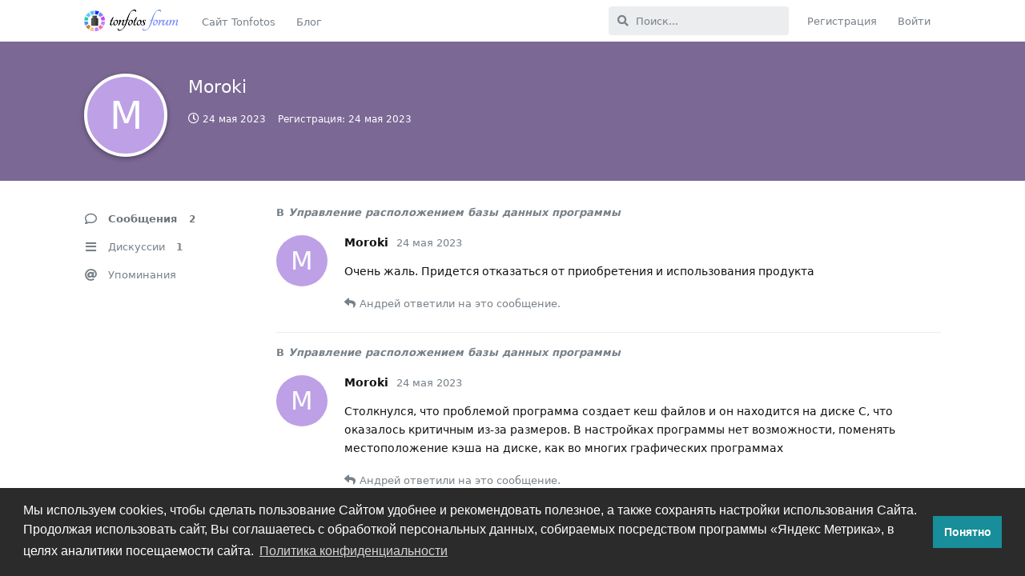

--- FILE ---
content_type: text/html; charset=utf-8
request_url: https://forum.tonfotos.com/u/KirillM
body_size: 5090
content:
<!doctype html>
<html  dir="ltr"        lang="ru" >
    <head>
        <meta charset="utf-8">
        <title>Moroki - Форум пользователей Tonfotos</title>

        <link rel="stylesheet" href="https://forum.tonfotos.com/assets/forum.css?v=105a4e64">
<link rel="canonical" href="https://forum.tonfotos.com/u/KirillM">
<link rel="preload" href="https://forum.tonfotos.com/assets/forum.css?v=105a4e64" as="style">
<link rel="preload" href="https://forum.tonfotos.com/assets/forum.js?v=291956fe" as="script">
<link rel="preload" href="https://forum.tonfotos.com/assets/forum-ru.js?v=4d664d17" as="script">
<link rel="preload" href="https://forum.tonfotos.com/assets/fonts/fa-solid-900.woff2" as="font" type="font/woff2" crossorigin="">
<link rel="preload" href="https://forum.tonfotos.com/assets/fonts/fa-regular-400.woff2" as="font" type="font/woff2" crossorigin="">
<meta name="viewport" content="width=device-width, initial-scale=1, maximum-scale=1, minimum-scale=1">
<meta name="description" content="Профиль Moroki | 1 дискуссий | 2 сообщений">
<meta name="theme-color" content="#6c757d">
<meta name="application-name" content="Форум пользователей Tonfotos">
<meta name="robots" content="index, follow">
<meta name="twitter:card" content="summary_large_image">
<meta name="twitter:image" content="https://forum.tonfotos.com/assets/site-image-xdmlyvzp.png">
<meta name="twitter:title" content="Профиль Moroki">
<meta name="twitter:description" content="Профиль Moroki | 1 дискуссий | 2 сообщений">
<meta name="twitter:url" content="https://forum.tonfotos.com/u/KirillM">
<link rel="shortcut icon" href="https://forum.tonfotos.com/assets/favicon-zjqq9in8.png">
<meta property="og:site_name" content="Форум пользователей Tonfotos">
<meta property="og:type" content="profile">
<meta property="og:image" content="https://forum.tonfotos.com/assets/site-image-xdmlyvzp.png">
<meta property="profile:username" content="KirillM">
<meta property="og:title" content="Профиль Moroki">
<meta property="og:description" content="Профиль Moroki | 1 дискуссий | 2 сообщений">
<meta property="og:url" content="https://forum.tonfotos.com/u/KirillM">
<script type="application/ld+json">[{"@context":"http:\/\/schema.org","@type":"ProfilePage","publisher":{"@type":"Organization","name":"\u0424\u043e\u0440\u0443\u043c \u043f\u043e\u043b\u044c\u0437\u043e\u0432\u0430\u0442\u0435\u043b\u0435\u0439 Tonfotos","url":"https:\/\/forum.tonfotos.com","description":"\u0424\u043e\u0440\u0443\u043c \u043e \u043c\u0435\u043d\u0435\u0434\u0436\u0435\u0440\u0435 \u0430\u0440\u0445\u0438\u0432\u0430 \u0444\u043e\u0442\u043e\u0433\u0440\u0430\u0444\u0438\u0439 Tonfotos, \u0438\u0434\u0435\u0438 \u0435\u0433\u043e \u0440\u0430\u0437\u0432\u0438\u0442\u0438\u044f, \u0430 \u0442\u0430\u043a\u0436\u0435 \u0440\u0430\u0437\u043b\u0438\u0447\u043d\u044b\u0435 \u043b\u0430\u0439\u0444\u0445\u0430\u043a\u0438 \u043f\u043e \u0440\u0430\u0431\u043e\u0442\u0435 \u0441 \u0430\u0440\u0445\u0438\u0432\u043e\u043c \u0444\u043e\u0442\u043e\u0433\u0440\u0430\u0444\u0438\u0439","logo":"https:\/\/forum.tonfotos.com\/assets\/logo-tdahetaa.png"},"image":"https:\/\/forum.tonfotos.com\/assets\/site-image-xdmlyvzp.png","name":"Moroki","dateCreated":"2023-05-24T08:28:41+00:00","commentCount":2,"description":"\u041f\u0440\u043e\u0444\u0438\u043b\u044c Moroki | 1 \u0434\u0438\u0441\u043a\u0443\u0441\u0441\u0438\u0439 | 2 \u0441\u043e\u043e\u0431\u0449\u0435\u043d\u0438\u0439","url":"https:\/\/forum.tonfotos.com\/u\/KirillM"},{"@context":"http:\/\/schema.org","@type":"WebSite","url":"https:\/\/forum.tonfotos.com\/","potentialAction":{"@type":"SearchAction","target":"https:\/\/forum.tonfotos.com\/?q={search_term_string}","query-input":"required name=search_term_string"}}]</script>
<!-- Yandex.Metrika counter --> <script type="text/javascript" >    (function(m,e,t,r,i,k,a){m[i]=m[i]||function(){(m[i].a=m[i].a||[]).push(arguments)};    m[i].l=1*new Date();k=e.createElement(t),a=e.getElementsByTagName(t)[0],k.async=1,k.src=r,a.parentNode.insertBefore(k,a)})    (window, document, "script", "https://mc.yandex.ru/metrika/tag.js", "ym");     ym(88899700, "init", {         clickmap:true,         trackLinks:true,         accurateTrackBounce:true    }); </script> <noscript><div><img src="https://mc.yandex.ru/watch/88899700" style="position:absolute; left:-9999px;" alt="" /></div></noscript> <!-- /Yandex.Metrika counter -->
<!-- Global site tag (gtag.js) - Google Analytics --> <script async src="https://www.googletagmanager.com/gtag/js?id=G-M5YBNB73NN"></script> <script>   window.dataLayer = window.dataLayer || [];   function gtag(){dataLayer.push(arguments);}   gtag('js', new Date());    gtag('config', 'G-M5YBNB73NN'); </script>
    </head>

    <body>
        <div id="app" class="App">

    <div id="app-navigation" class="App-navigation"></div>

    <div id="drawer" class="App-drawer">

        <header id="header" class="App-header">
            <div id="header-navigation" class="Header-navigation"></div>
            <div class="container">
                <h1 class="Header-title">
                    <a href="https://forum.tonfotos.com" id="home-link">
                                                    <img src="https://forum.tonfotos.com/assets/logo-tdahetaa.png" alt="Форум пользователей Tonfotos" class="Header-logo">
                                            </a>
                </h1>
                <div id="header-primary" class="Header-primary"></div>
                <div id="header-secondary" class="Header-secondary"></div>
            </div>
        </header>

    </div>

    <main class="App-content">
        <div id="content"></div>

        <div id="flarum-loading" style="display: none">
    Загрузка...
</div>

<noscript>
    <div class="Alert">
        <div class="container">
            Этот сайт лучше всего просматривать в современном браузере с включённым JavaScript.
        </div>
    </div>
</noscript>

<div id="flarum-loading-error" style="display: none">
    <div class="Alert">
        <div class="container">
            Что-то пошло не так при попытке загрузить полную версию этого сайта. Попробуйте обновить страницу с удалением кэша браузера (CTRL+F5) для решения этой проблемы.
        </div>
    </div>
</div>

<noscript id="flarum-content">
    
</noscript>


        <div class="App-composer">
            <div class="container">
                <div id="composer"></div>
            </div>
        </div>
    </main>

</div>




        <div id="modal"></div>
        <div id="alerts"></div>

        <script>
            document.getElementById('flarum-loading').style.display = 'block';
            var flarum = {extensions: {}};
        </script>

        <script src="https://forum.tonfotos.com/assets/forum.js?v=291956fe"></script>
<script src="https://forum.tonfotos.com/assets/forum-ru.js?v=4d664d17"></script>

        <script>
            document.getElementById('flarum-loading').style.display = 'none';

            try {
                flarum.core.app.load({"resources":[{"type":"forums","id":"1","attributes":{"title":"\u0424\u043e\u0440\u0443\u043c \u043f\u043e\u043b\u044c\u0437\u043e\u0432\u0430\u0442\u0435\u043b\u0435\u0439 Tonfotos","description":"\u0424\u043e\u0440\u0443\u043c \u043e \u043c\u0435\u043d\u0435\u0434\u0436\u0435\u0440\u0435 \u0430\u0440\u0445\u0438\u0432\u0430 \u0444\u043e\u0442\u043e\u0433\u0440\u0430\u0444\u0438\u0439 Tonfotos, \u0438\u0434\u0435\u0438 \u0435\u0433\u043e \u0440\u0430\u0437\u0432\u0438\u0442\u0438\u044f, \u0430 \u0442\u0430\u043a\u0436\u0435 \u0440\u0430\u0437\u043b\u0438\u0447\u043d\u044b\u0435 \u043b\u0430\u0439\u0444\u0445\u0430\u043a\u0438 \u043f\u043e \u0440\u0430\u0431\u043e\u0442\u0435 \u0441 \u0430\u0440\u0445\u0438\u0432\u043e\u043c \u0444\u043e\u0442\u043e\u0433\u0440\u0430\u0444\u0438\u0439","showLanguageSelector":false,"baseUrl":"https:\/\/forum.tonfotos.com","basePath":"","debug":false,"apiUrl":"https:\/\/forum.tonfotos.com\/api","welcomeTitle":"\u0414\u043e\u0431\u0440\u043e \u043f\u043e\u0436\u0430\u043b\u043e\u0432\u0430\u0442\u044c \u043d\u0430 \u0444\u043e\u0440\u0443\u043c \u043f\u043e\u043b\u044c\u0437\u043e\u0432\u0430\u0442\u0435\u043b\u0435\u0439 Tonfotos!","welcomeMessage":"\u041e\u0431\u0441\u0443\u0436\u0434\u0430\u0435\u043c \u043f\u0440\u043e\u0433\u0440\u0430\u043c\u043c\u0443, \u0438\u0434\u0435\u0438 \u0435\u0435 \u0440\u0430\u0437\u0432\u0438\u0442\u0438\u044f, \u0430 \u0442\u0430\u043a\u0436\u0435 \u0440\u0430\u0437\u043b\u0438\u0447\u043d\u044b\u0435 \u043b\u0430\u0439\u0444\u0445\u0430\u043a\u0438 \u043f\u043e \u0440\u0430\u0431\u043e\u0442\u0435 \u0441 \u0430\u0440\u0445\u0438\u0432\u043e\u043c \u0444\u043e\u0442\u043e\u0433\u0440\u0430\u0444\u0438\u0439. \u041f\u043e\u0436\u0430\u043b\u0443\u0439\u0441\u0442\u0430, \u043e\u0437\u043d\u0430\u043a\u043e\u043c\u044c\u0442\u0435\u0441\u044c \u0441 \u003Ca href=\u0022https:\/\/forum.tonfotos.com\/d\/501-kak-pravilno-zadavat-voprosy-i-obrashhatsya-s-problemoi\u0022\u003E\u003Cb\u003E\u041f\u0440\u0430\u0432\u0438\u043b\u0430\u043c\u0438 \u0444\u043e\u0440\u0443\u043c\u0430\u003C\/b\u003E\u003C\/a\u003E \u043f\u0440\u0435\u0436\u0434\u0435 \u0447\u0435\u043c \u0437\u0430\u0434\u0430\u0432\u0430\u0442\u044c \u0441\u0432\u043e\u0439 \u0432\u043e\u043f\u0440\u043e\u0441.","themePrimaryColor":"#6c757d","themeSecondaryColor":"#6c757d","logoUrl":"https:\/\/forum.tonfotos.com\/assets\/logo-tdahetaa.png","faviconUrl":"https:\/\/forum.tonfotos.com\/assets\/favicon-zjqq9in8.png","headerHtml":null,"footerHtml":null,"allowSignUp":true,"defaultRoute":"\/all","canViewForum":true,"canStartDiscussion":false,"canSearchUsers":false,"canViewFlags":false,"guidelinesUrl":null,"canBypassTagCounts":false,"minPrimaryTags":"1","maxPrimaryTags":"1","minSecondaryTags":"0","maxSecondaryTags":"3","fof-upload.canUpload":false,"fof-upload.canDownload":false,"fof-upload.composerButtonVisiblity":"both","fof-terms.signup-legal-text":"\u041d\u0430\u0436\u0438\u043c\u0430\u044f \u043a\u043d\u043e\u043f\u043a\u0443 \u00ab\u0420\u0435\u0433\u0438\u0441\u0442\u0440\u0430\u0446\u0438\u044f\u00bb, \u044f \u0441\u043e\u0433\u043b\u0430\u0448\u0430\u044e\u0441\u044c \u0441 \u041f\u0440\u0430\u0432\u0438\u043b\u0430\u043c\u0438 \u0424\u043e\u0440\u0443\u043c\u0430","fof-terms.hide-updated-at":false,"fof-terms.date-format":"YYYY-MM-DD","fof-terms.canSeeUserPoliciesState":false,"fof-share-social.networks":["facebook","twitter","linkedin","whatsapp","telegram","vkontakte","odnoklassniki"],"fof-merge-discussions.search_limit":4,"fof-cookie-consent.consentText":"\u041c\u044b \u0438\u0441\u043f\u043e\u043b\u044c\u0437\u0443\u0435\u043c cookies, \u0447\u0442\u043e\u0431\u044b \u0441\u0434\u0435\u043b\u0430\u0442\u044c \u043f\u043e\u043b\u044c\u0437\u043e\u0432\u0430\u043d\u0438\u0435 \u0421\u0430\u0439\u0442\u043e\u043c \u0443\u0434\u043e\u0431\u043d\u0435\u0435 \u0438 \u0440\u0435\u043a\u043e\u043c\u0435\u043d\u0434\u043e\u0432\u0430\u0442\u044c \u043f\u043e\u043b\u0435\u0437\u043d\u043e\u0435, \u0430 \u0442\u0430\u043a\u0436\u0435 \u0441\u043e\u0445\u0440\u0430\u043d\u044f\u0442\u044c \u043d\u0430\u0441\u0442\u0440\u043e\u0439\u043a\u0438 \u0438\u0441\u043f\u043e\u043b\u044c\u0437\u043e\u0432\u0430\u043d\u0438\u044f \u0421\u0430\u0439\u0442\u0430. \u041f\u0440\u043e\u0434\u043e\u043b\u0436\u0430\u044f \u0438\u0441\u043f\u043e\u043b\u044c\u0437\u043e\u0432\u0430\u0442\u044c \u0441\u0430\u0439\u0442, \u0412\u044b \u0441\u043e\u0433\u043b\u0430\u0448\u0430\u0435\u0442\u0435\u0441\u044c \u0441 \u043e\u0431\u0440\u0430\u0431\u043e\u0442\u043a\u043e\u0439 \u043f\u0435\u0440\u0441\u043e\u043d\u0430\u043b\u044c\u043d\u044b\u0445 \u0434\u0430\u043d\u043d\u044b\u0445, \u0441\u043e\u0431\u0438\u0440\u0430\u0435\u043c\u044b\u0445 \u043f\u043e\u0441\u0440\u0435\u0434\u0441\u0442\u0432\u043e\u043c \u043f\u0440\u043e\u0433\u0440\u0430\u043c\u043c\u044b \u00ab\u042f\u043d\u0434\u0435\u043a\u0441 \u041c\u0435\u0442\u0440\u0438\u043a\u0430\u00bb, \u0432 \u0446\u0435\u043b\u044f\u0445 \u0430\u043d\u0430\u043b\u0438\u0442\u0438\u043a\u0438 \u043f\u043e\u0441\u0435\u0449\u0430\u0435\u043c\u043e\u0441\u0442\u0438 \u0441\u0430\u0439\u0442\u0430.","fof-cookie-consent.buttonText":"\u041f\u043e\u043d\u044f\u0442\u043d\u043e","fof-cookie-consent.learnMoreLinkText":"\u041f\u043e\u043b\u0438\u0442\u0438\u043a\u0430 \u043a\u043e\u043d\u0444\u0438\u0434\u0435\u043d\u0446\u0438\u0430\u043b\u044c\u043d\u043e\u0441\u0442\u0438","fof-cookie-consent.learnMoreLinkUrl":"https:\/\/tonfotos.com\/ru\/legal\/privacy-policy\/","fof-cookie-consent.backgroundColor":"#2b2b2b","fof-cookie-consent.textColor":"#ffffff","fof-cookie-consent.buttonBackgroundColor":"#178e99","fof-cookie-consent.buttonTextColor":"#ffffff","fof-cookie-consent.ccTheme":"#2b2b2b","displayNameDriver":"nickname","setNicknameOnRegistration":true,"randomizeUsernameOnRegistration":false,"allowUsernameMentionFormat":true},"relationships":{"groups":{"data":[{"type":"groups","id":"1"},{"type":"groups","id":"2"},{"type":"groups","id":"3"},{"type":"groups","id":"4"}]},"tags":{"data":[{"type":"tags","id":"1"},{"type":"tags","id":"2"},{"type":"tags","id":"3"},{"type":"tags","id":"4"},{"type":"tags","id":"5"},{"type":"tags","id":"6"}]},"fofTermsPolicies":{"data":[{"type":"fof-terms-policies","id":"1"}]},"links":{"data":[{"type":"links","id":"1"},{"type":"links","id":"2"}]}}},{"type":"groups","id":"1","attributes":{"nameSingular":"\u0410\u0434\u043c\u0438\u043d","namePlural":"\u0410\u0434\u043c\u0438\u043d\u044b","color":"#B72A2A","icon":"fas fa-wrench","isHidden":0}},{"type":"groups","id":"2","attributes":{"nameSingular":"\u0413\u043e\u0441\u0442\u044c","namePlural":"\u0413\u043e\u0441\u0442\u0438","color":null,"icon":null,"isHidden":0}},{"type":"groups","id":"3","attributes":{"nameSingular":"\u041f\u043e\u043b\u044c\u0437\u043e\u0432\u0430\u0442\u0435\u043b\u044c","namePlural":"\u041f\u043e\u043b\u044c\u0437\u043e\u0432\u0430\u0442\u0435\u043b\u0438","color":null,"icon":null,"isHidden":0}},{"type":"groups","id":"4","attributes":{"nameSingular":"\u041c\u043e\u0434\u0435\u0440","namePlural":"\u041c\u043e\u0434\u0435\u0440\u044b","color":"#80349E","icon":"fas fa-bolt","isHidden":0}},{"type":"tags","id":"1","attributes":{"name":"\u041d\u043e\u0432\u043e\u0441\u0442\u0438 \u043e \u043e\u0431\u044a\u044f\u0432\u043b\u0435\u043d\u0438\u044f","description":"\u0410\u043d\u043e\u043d\u0441\u044b \u043e\u0442 \u043a\u043e\u043c\u0430\u043d\u0434\u044b Tonfotos \u0438 \u043c\u043e\u0434\u0435\u0440\u0430\u0442\u043e\u0440\u043e\u0432 \u0444\u043e\u0440\u0443\u043c\u0430","slug":"news","color":"#4B93D1","backgroundUrl":null,"backgroundMode":null,"icon":"fas fa-newspaper","discussionCount":24,"position":0,"defaultSort":null,"isChild":false,"isHidden":false,"lastPostedAt":"2026-01-14T06:54:15+00:00","canStartDiscussion":false,"canAddToDiscussion":false,"subscription":null}},{"type":"tags","id":"2","attributes":{"name":"\u041e\u0448\u0438\u0431\u043a\u0438","description":"\u0420\u0430\u0437\u0434\u0435\u043b \u0434\u043b\u044f \u0440\u0435\u0448\u0435\u043d\u0438\u044f \u043f\u0440\u043e\u0431\u043b\u0435\u043c \u0441 \u0438\u0441\u043f\u043e\u043b\u044c\u0437\u043e\u0432\u0430\u043d\u0438\u0435\u043c \u043f\u0440\u043e\u0433\u0440\u0430\u043c\u043c\u044b","slug":"bugs","color":"#e7672e","backgroundUrl":null,"backgroundMode":null,"icon":"fas fa-bug","discussionCount":479,"position":1,"defaultSort":null,"isChild":false,"isHidden":false,"lastPostedAt":"2026-01-14T07:28:22+00:00","canStartDiscussion":false,"canAddToDiscussion":false,"subscription":null}},{"type":"tags","id":"3","attributes":{"name":"\u0418\u0434\u0435\u0438 \u0438 \u043f\u0440\u0435\u0434\u043b\u043e\u0436\u0435\u043d\u0438\u044f","description":"\u0418\u0434\u0435\u0438 \u043d\u043e\u0432\u044b\u0445 \u0444\u0443\u043d\u043a\u0446\u0438\u0439 \u0438 \u043f\u0440\u0435\u0434\u043b\u043e\u0436\u0435\u043d\u0438\u044f \u0434\u043b\u044f \u0440\u0430\u0437\u0432\u0438\u0442\u0438\u044f \u043f\u0440\u043e\u0433\u0440\u0430\u043c\u043c\u044b","slug":"requests","color":"#9354CA","backgroundUrl":null,"backgroundMode":null,"icon":"fas fa-lightbulb","discussionCount":606,"position":2,"defaultSort":null,"isChild":false,"isHidden":false,"lastPostedAt":"2026-01-13T13:11:35+00:00","canStartDiscussion":false,"canAddToDiscussion":false,"subscription":null}},{"type":"tags","id":"4","attributes":{"name":"\u0420\u0430\u0431\u043e\u0442\u0430 \u0441 \u0444\u043e\u0442\u043e\u0433\u0440\u0430\u0444\u0438\u044f\u043c\u0438","description":"\u041e\u0431\u0449\u0438\u0435 \u0432\u043e\u043f\u0440\u043e\u0441\u044b \u0440\u0430\u0431\u043e\u0442\u044b \u0441 \u0430\u0440\u0445\u0438\u0432\u043e\u043c \u0444\u043e\u0442\u043e\u0433\u0440\u0430\u0444\u0438\u0439, \u043b\u0430\u0439\u0444\u0445\u0430\u043a\u0438, \u043f\u043e\u043b\u0435\u0437\u043d\u044b\u0439 \u043e\u043f\u044b\u0442","slug":"lifehacks","color":"#48BF83","backgroundUrl":null,"backgroundMode":null,"icon":"fas fa-image","discussionCount":330,"position":3,"defaultSort":null,"isChild":false,"isHidden":false,"lastPostedAt":"2026-01-13T06:55:10+00:00","canStartDiscussion":false,"canAddToDiscussion":false,"subscription":null}},{"type":"tags","id":"5","attributes":{"name":"\u041e \u0444\u043e\u0440\u0443\u043c\u0435","description":"\u0420\u0430\u0437\u0434\u0435\u043b, \u043f\u043e\u0441\u0432\u044f\u0449\u0435\u043d\u043d\u044b\u0439 \u0441\u0430\u043c\u043e\u043c\u0443 \u0444\u043e\u0440\u0443\u043c\u0443 \u0438 \u0435\u0433\u043e \u043f\u0440\u0430\u0432\u0438\u043b\u0430\u043c","slug":"meta","color":"#414141","backgroundUrl":null,"backgroundMode":null,"icon":"fas fa-comment-dots","discussionCount":15,"position":4,"defaultSort":null,"isChild":false,"isHidden":false,"lastPostedAt":"2025-09-19T14:15:13+00:00","canStartDiscussion":false,"canAddToDiscussion":false,"subscription":null}},{"type":"tags","id":"6","attributes":{"name":"\u0420\u0435\u0448\u0435\u043d\u043e","description":"\u0420\u0435\u0448\u0435\u043d\u043d\u044b\u0435 \u0432\u043e\u043f\u0440\u043e\u0441\u044b, \u0440\u0435\u0430\u043b\u0438\u0437\u043e\u0432\u0430\u043d\u043d\u044b\u0435 \u043f\u0440\u0435\u0434\u043b\u043e\u0436\u0435\u043d\u0438\u044f, \u0438\u0441\u043f\u0440\u0430\u0432\u043b\u0435\u043d\u043d\u044b\u0435 \u0431\u0430\u0433\u0438","slug":"solved","color":"","backgroundUrl":null,"backgroundMode":null,"icon":"fas fa-check-square","discussionCount":383,"position":null,"defaultSort":null,"isChild":false,"isHidden":false,"lastPostedAt":"2026-01-07T07:44:47+00:00","canStartDiscussion":false,"canAddToDiscussion":false,"subscription":null}},{"type":"fof-terms-policies","id":"1","attributes":{"sort":null,"name":"\u041f\u043e\u043b\u0438\u0442\u0438\u043a\u0443 \u041a\u043e\u043d\u0444\u0438\u0434\u0435\u043d\u0446\u0438\u0430\u043b\u044c\u043d\u043e\u0441\u0442\u0438","url":"https:\/\/tonfotos.com\/ru\/legal\/privacy-policy\/","update_message":null,"terms_updated_at":null}},{"type":"links","id":"1","attributes":{"id":1,"title":"\u0421\u0430\u0439\u0442 Tonfotos","icon":"","url":"https:\/\/tonfotos.com\/ru\/","position":null,"isInternal":false,"isNewtab":false,"isChild":false,"visibility":"everyone"}},{"type":"links","id":"2","attributes":{"id":2,"title":"\u0411\u043b\u043e\u0433","icon":"","url":"https:\/\/tonfotos.com\/ru\/articles\/","position":null,"isInternal":false,"isNewtab":false,"isChild":false,"visibility":"everyone"}}],"session":{"userId":0,"csrfToken":"OnSWC5Vio0us3JhSOkWBD6k4qAV0EyUYvgvxT7OA"},"locales":{"ru":"\u0420\u0443\u0441\u0441\u043a\u0438\u0439"},"locale":"ru","fof-follow-tags.following_page_default":"tags","apiDocument":{"data":{"type":"users","id":"90","attributes":{"username":"KirillM","displayName":"Moroki","avatarUrl":null,"slug":"KirillM","joinTime":"2023-05-24T08:28:41+00:00","discussionCount":1,"commentCount":2,"canEdit":false,"canEditCredentials":false,"canEditGroups":false,"canDelete":false,"lastSeenAt":"2023-05-24T11:02:46+00:00","canSuspend":false,"fof-upload-uploadCountCurrent":0,"fof-upload-uploadCountAll":0,"canSpamblock":false,"canEditOwnNickname":false},"relationships":{"groups":{"data":[]}}}}});
                flarum.core.app.bootExtensions(flarum.extensions);
                flarum.core.app.boot();
            } catch (e) {
                var error = document.getElementById('flarum-loading-error');
                error.innerHTML += document.getElementById('flarum-content').textContent;
                error.style.display = 'block';
                throw e;
            }
        </script>

        
    </body>
</html>
